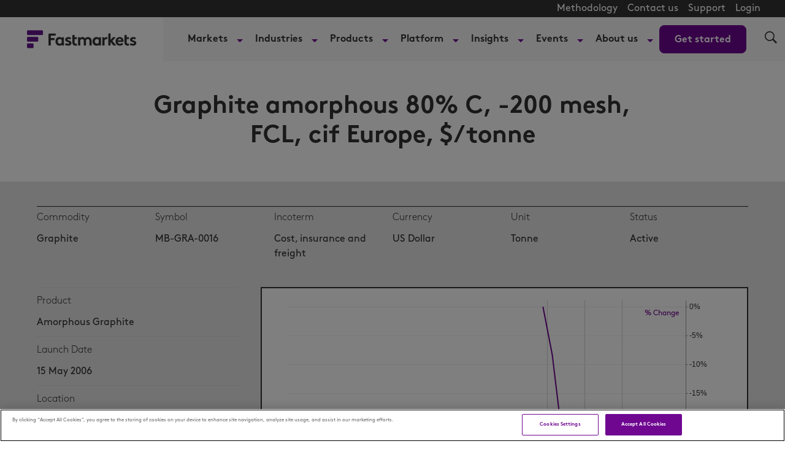

--- FILE ---
content_type: text/css
request_url: https://www.fastmarkets.com/content/mu-plugins/fastmarkets-price-data/assets/vendor/stx-chart.82e5e9777dde5112446ac388fdabcf47.gz.css?ver=1
body_size: 6334
content:
@charset "UTF-8";
/* CSS Document */

.chartContainer { /* DIV that the canvas expands to. */
	display: block;
	font-family: Roboto, Helvetica, sans-serif;
	font-size: 12px;
	position:relative; /* chart container must be relative for internal DOM elements to be correct */
}

.sharing .ciq-no-share {
	display: none !important;
}

.stx-canvas-shim {
	position: absolute;
	left: 0;
	top: 0;
	width: 100%;
	height: 100%;
	z-index: 0;
}

/* --------------------------------------------------------- IE NOTICE ------------------------------------------------------- */

@media all and (-ms-high-contrast: none), (-ms-high-contrast: active) {
	.chartContainer::before,
	cq-instant-chart::before{
		content: 'Internet Explorer is no longer supported.';
		display:block;
		position: absolute;
		width: 100%;
		height: 100%;
		z-index: 9999;
		background: transparent;
		padding-top: 120px;
		text-align: center;
		font-size:30px;
		font-weight: bold;
	}

	.chartContainer::after,
	cq-instant-chart::after{
		content: 'Internet Explorer does not provide the enhanced performance and features necessary to use this library. For the best experience, please use Microsoft\'s Chromium-based Edge or any other modern browser.';
		display:block;
		position: absolute;
		top:90px;
		left: 50%;
		width: 600px;
		height: 40px;
		z-index: 10000;
		background: transparent;
		border: solid 1px #f00;
		padding: 90px 50px;
		text-align: left;
		font-size:14px;
		font-weight: normal;
		line-height: 20px;
		transform: translateX(-50%);
	}
}

/* --------------------------------------------------------- BUTTONS --------------------------------------------------------- */

/* Basic Buttons */

.stx-btn { /* Inactive Button */
	display:inline-block;
	cursor: pointer;
	padding: 0px 8px;
	border: solid 1px #ddd;
	font-weight: bold;
	line-height: 27px;
	color: #7e7e7e;
	text-align: center;
	overflow: visible;
	background-repeat: no-repeat;
	-webkit-border-radius: 3px;
	-moz-border-radius: 3px;
	border-radius: 3px;
	-webkit-transition: color .25s, border .25s, box-shadow .25s;
	-moz-transition: color .25s, border .25s, box-shadow .25s;
	transition: color .25s, border .25s, box-shadow .25s;
	-webkit-user-select: none;
	-moz-user-select: none;
	-ms-user-select: none;
	user-select: none;
}
/* Button Hover State */
/*.stx-btn:hover {
	color: #444444;
	border: solid 1px #c5c5c5;
	-webkit-box-shadow: 0px 1px 1px rgba(0, 0, 0, .1), inset 0px -8px 6px rgba(100, 100, 100, .03);
	-moz-box-shadow: 0px 1px 1px rgba(0, 0, 0, .1), inset 0px -8px 6px rgba(100, 100, 100, .03);
	box-shadow: 0px 1px 1px rgba(0, 0, 0, .1), inset 0px -8px 6px rgba(100, 100, 100, .03);
}*/
/* Button Active State */
.stx-btn:active {
	color: #333;
	-webkit-box-shadow: inset 0px 8px 6px rgba(100, 100, 100, .03);
	-moz-box-shadow: inset 0px 8px 6px rgba(100, 100, 100, .03);
	box-shadow: inset 0px 8px 6px rgba(100, 100, 100, .03);
}


/* Panel Buttons */

.stx-btn-panel,
.stx-btn-panel span {/* Button Defaults */
	display:inline-block;
	width:25px;
	height:25px;
	cursor:pointer;
   -webkit-transition: -webkit-transform .2s;
   transition: transform .2s;
}
.stx-btn-panel {/* Button Spacing */
	margin:3px 2px;
	}
/*.stx-btn-panel:hover span,*/
.stx-btn-panel:active span {/* Make buttons full opacity on hover or hit */
	opacity:1;
	}
.stx-btn-panel:active {/* Scale up when active */
	-webkit-transform: scale(1.2, 1.2);
	-ms-transform: scale(1.2, 1.2);
	transform: scale(1.2, 1.2);
}
.stx-btn-panel span {/* Button Icons */
	background-image:url('../../../../../../../resource/0000017c-e232-dcd9-ab7e-fa72cb9c0000/styles/style-1/assets/chart-iq/css/img/stx-sprite-panels.3431ac3513bc4e034261e6e34240a29a.svg');
	opacity:.6;
   -webkit-transition: opacity .2s;
   -moz-transition: opacity .2s;
   transition: opacity .2s;
}
.no-svg .stx-btn-panel span {/* Button Icons for non SVG browsers */
	background-image:url('../../../../../../../resource/0000017c-e232-dcd9-ab7e-fa72cb9c0000/styles/style-1/assets/chart-iq/css/img/stx-sprite-panels.1286e5a5243622f20897a4b79bd894c2.png');
}
.stx-btn-panel > span.stx-ico-up {background-position: -150px -25px;}
.stx-btn-panel > span.stx-ico-down {background-position: -200px -25px;}
.stx-btn-panel > span.stx-ico-close {background-position: -250px -25px;}
.stx-btn-panel > span.stx-ico-edit {background-position: -300px -25px;}
.stx-btn-panel > span.stx-ico-focus {background-position: -350px -25px;}



/* --------------------------------------------------------- CHART CONTROLS --------------------------------------------------------- */

.stx_chart_controls { /* Chart Control module */
	position: absolute;
	display: block;
	bottom: 60px;
	left: 50%;
	height: 25px;
	margin-bottom: 0;
	width: auto;
	text-align: center;
	z-index: 30;
	transform: translateX(-50%);
}

.chartSize, .chartSize span { /* Chart Control element defaults */
	height: 25px;
	display: inline-block;
	-webkit-user-select: none;
	-moz-user-select: none;
	-ms-user-select: none;
	user-select: none;
}
.chartSize { /* Chart size container */
	margin: 0px auto;
	position:relative;
	-webkit-border-radius: 3px;
	-moz-border-radius: 3px;
	border-radius: 3px;
	background:#fafafa;
	-webkit-box-shadow: 0px 1px 2px rgba(0, 0, 0, .2);
	-moz-box-shadow: 0px 1px 2px rgba(0, 0, 0, .2);
	box-shadow: 0px 1px 1px rgba(0, 0, 0, .2);
	opacity: 0.8;

	-webkit-transform-origin: bottom center;
	-moz-transform-origin: bottom center;
	-ms-transform-origin: bottom center;
	transform-origin: bottom center;
	-webkit-transform: scale(1.15);
	-moz-transform: scale(1.15);
	-ms-transform: scale(1.15);
	transform: scale(1.15);
	-webkit-transition: transform 350ms cubic-bezier(0.770, 0.000, 0.175, 1.000), opacity 350ms linear;
	-moz-transition: transform 350ms cubic-bezier(0.770, 0.000, 0.175, 1.000), opacity 350ms linear;
	-ms-transition: transform 350ms cubic-bezier(0.770, 0.000, 0.175, 1.000), opacity 350ms linear;
	transition: transform 350ms cubic-bezier(0.770, 0.000, 0.175, 1.000), opacity 350ms linear;
}

.chartSize span:after {/* Divider between zoom buttons */
	content: "";
	display: block;
	position: relative;
	top: 10%;
	width: 1px;
	height: 80%;
	float: right;
	background: rgba(0,0,0,.2);
}
.chartSize span {/* Chart size (+) and (-) buttons */
	background-image:url('../../../../../../../resource/0000017c-e232-dcd9-ab7e-fa72cb9c0000/styles/style-1/assets/chart-iq/css/img/stx-sprite-panels.3431ac3513bc4e034261e6e34240a29a.svg');
	width: 35px;
	cursor: pointer;
	transition: opacity .25s, transform .2s;
	-webkit-transition: opacity .25s, -webkit-transform .2s;
	opacity: .6;
}
.no-svg .chartSize span {/*Chart size (+) and (-) buttons for non SVG browsers */
	background-image:url('../../../../../../../resource/0000017c-e232-dcd9-ab7e-fa72cb9c0000/styles/style-1/assets/chart-iq/css/img/stx-sprite-panels.1286e5a5243622f20897a4b79bd894c2.png');
}
.chartSize .stx-zoom-out {/* Zoom out */
	background-position: -45px -25px;
	-webkit-border-radius: 0;
	-moz-border-radius: 0;
	border-radius: 0;
}
.chartSize .stx-zoom-in {/* Zoom in */
	background-position: -95px -25px;
	-webkit-border-radius: 0;
	-moz-border-radius: 0;
	border-radius: 0;
}
.chartSize .stx-chart-control-button{
	position:relative; /* set relative to position tooltip */
	background:#ccc center no-repeat;
	background-size:contain;
	height: 25px;
	box-sizing: border-box;
	-moz-box-sizing: border-box;
	-webkit-box-sizing: border-box;
	transition: none;
	-webkit-transition: none;
}
.chartSize .stx-chart-control-button.active{
	border-bottom: solid 3px #398dff;
	height: 22px;
	margin-bottom: 0;
}
.chartSize span.stx-chart-control-button:active{/* override the scale set on :active because it has side effects on the .active border*/
	-webkit-transform: scale(1);
	-ms-transform: scale(1);
	transform: scale(1);
}

/* SmartZoom button icon */
.chartSize .stx-smart-zoom{
	background: url('../../../../../../../resource/0000017c-e232-dcd9-ab7e-fa72cb9c0000/styles/style-1/assets/chart-iq/css/img/smart-zoom.d8740dd1bdc8c0db891dacc8c26e07ef.svg') center no-repeat;
	background-size: contain;
}

/* Full Screen button icon */
.chartSize .stx-full-screen{
	background:url('../../../../../../../resource/0000017c-e232-dcd9-ab7e-fa72cb9c0000/styles/style-1/assets/chart-iq/css/img/full-screen.c98f918913d0d82145c544e5d07f716d.svg') center no-repeat;
	background-size: 19px;
}

/*.chartSize span:hover,*/
.chartSize span:active,
/*.stx_jump_today:hover,*/
.stx_jump_today:active
  {/* Make buttons full opacity on hover or hit */
	opacity: 1;
	}
.chartSize span:active {/* Scale up when active */
	-webkit-transform: scale(1.2, 1.2);
	-ms-transform: scale(1.2, 1.2);
	transform: scale(1.2, 1.2);
}
.chartSize span:hover{
	opacity: 1;
}

/* Chart control tool-tips */
.stx_chart_controls .stx-tooltip{
	position: absolute;
	display: block;
	opacity: 0;
	top: 50%;
	left:50%;
	width: auto;
	height: auto;
	padding: 1px 5px;
	text-align: center;
	font-weight: 400;
	font-size: 10px;
	background: #398dff;
	color: #f8f8f8;
	border: solid 1px #e4e4e4;
	-webkit-border-radius: 1px;
	-moz-border-radius: 1px;
	-ms-border-radius: 1px;
	border-radius: 1px;
	transform: translate(-50%,0);
	transition: opacity 0.25s 0.25s, top 0.25s 0.25s;
	z-index: 4;
}

.stx_chart_controls *:hover>.stx-tooltip{
	top: 110%;
	opacity: 1;
}

.stx_notification_tray {
	cursor: pointer;
	/* height: 25px; */
	right: 70px;
	position: absolute;
	z-index: 30;
	background: #fafafa;
	border-radius: 3px;
}


.stx_notification_tray div {
	box-sizing: content-box;
	position: relative;
	height: 16px;
	padding: 4px;
	margin-bottom: 1px;
	text-align: end;
}

.stx_notification_tray div > * {
	height: 16px;
	padding: 4px;
	margin-bottom: 1px;
}

.stx_jump_today {/* Button  jumping to today's data */
	color: #FFF;
	overflow: hidden;
	position: absolute;
	bottom: 12px;
	right: 10px;
	line-height: 0px;
	height: 25px;
	width: 30px;
	padding: 0px;
	-webkit-border-radius: 3px;
	-moz-border-radius: 3px;
	border-radius: 3px;
	background:#fafafa;
	-webkit-box-shadow: 0px 1px 2px rgba(0, 0, 0, .2);
	-moz-box-shadow: 0px 1px 2px rgba(0, 0, 0, .2);
	box-shadow: 0px 1px 1px rgba(0, 0, 0, .2);
	transition: background .25s;
	-webkit-transition: background .25s;
	cursor: pointer;
	z-index:30;
}

.stx_jump_today span {
	background-image:url('../../../../../../../resource/0000017c-e232-dcd9-ab7e-fa72cb9c0000/styles/style-1/assets/chart-iq/css/img/stx-sprite-panels.3431ac3513bc4e034261e6e34240a29a.svg');
	background-repeat: no-repeat;
	display: inline-block;
	line-height: 25px;
	height: 25px;
	width: 30px;
	padding-top: 25px;
	background-position: -448px -25px;
	transition: opacity .25s, transform .2s;
	-webkit-transition: opacity .25s, -webkit-transform .2s;
	opacity: .6;
}
.no-svg .stx_jump_today span {/* Button Icons for non SVG browsers */
	background-image:url('../../../../../../../resource/0000017c-e232-dcd9-ab7e-fa72cb9c0000/styles/style-1/assets/chart-iq/css/img/stx-sprite-panels.1286e5a5243622f20897a4b79bd894c2.png');
}
/*.stx_jump_today:hover span {
	opacity: 1;
}*/
translate { /* so translate nodes don't affect interactivity */
	pointer-events: none;
}

/* --------------------------------------------------------- PANEL CONTROL TEMPLATES --------------------------------------------------------- */

.stx-baseline-handle { /* used for dragging the baseline up and down */
	background-image:url('../../../../../../../resource/0000017c-e232-dcd9-ab7e-fa72cb9c0000/styles/style-1/assets/chart-iq/css/img/stx-sprite-ui.57f894cec634151da483e495e8d060fd.svg');
	background-position: -770px -26px;
	display: none;
	height: 25px;
	position: absolute;
	width: 25px;
	z-index: 30;
	background-color: #eee;
	border: solid 1px #999;
	border-radius: 5px;
	transform: scale(0.75);
	box-sizing: border-box;
}
.stx-baseline-handle:hover, .stx-baseline-handle:active{
	transform: scale(1);
}

.stx_anchor_handle {
	width: 8px;
	position: absolute;
	z-index: 30;
	background-color: #398dff;
	border-radius: 6px;
	cursor: ew-resize;
	border-left-color: #888;
}
/*.stx-baseline-handle:hover,*/
.stx-baseline-handle:active,
.stx-baseline-handle.stx-grab {
	opacity: 1;
}

.stx-drag-chart { /* Use the hand icon when grabbing and moving the chart */
	cursor: url('../../../../../../../resource/0000017c-e232-dcd9-ab7e-fa72cb9c0000/styles/style-1/assets/chart-iq/css/img/closedhand.1d5fed68a377dd025c7971c1ca1f4d81.cur'), default !important;
}
.stx-ico-handle {/* The div that allows users to adjust the panels */
	position: absolute;
	left: 0%;
	height: 6px;
	width: 100%;
	overflow: hidden;
	cursor: url('../../../../../../../resource/0000017c-e232-dcd9-ab7e-fa72cb9c0000/styles/style-1/assets/chart-iq/css/img/vertical.63c91511700ed63fd9af7507d1edfa1c.cur'), ns-resize;
	z-index: 30;
}
.stx-ico-handle:active {/* Use the vertical resize when adjusting panels */
	cursor: url('../../../../../../../resource/0000017c-e232-dcd9-ab7e-fa72cb9c0000/styles/style-1/assets/chart-iq/css/img/vertical.63c91511700ed63fd9af7507d1edfa1c.cur'), ns-resize;
}


.stx-panel-control {/* Panel Control buttons template */
	position: absolute;
	top: 10px;
	left: 0px;
	overflow: hidden;
	z-index: 30;
	display: none;
}

.stx-panel-control * {
	-webkit-user-select: none;
	-moz-user-select: none;
	-ms-user-select: none;
	user-select: none;
}

.stx-panel-control.stx-show {
	display: inline-block;  /*backwards compat*/
}

.stx-panel-control.stx-show .stx-btn-panel {
	display: none;
}

.stx-panel-control.stx-show .stx-btn-panel.stx-show {
	display: inline;
}

.stx-panel-title {/* Panel/Chart Titles */
	margin: 2px 10px 5px;
	float: left;
	display: inline-block;
	color: #333;
	padding: 0 10px 0 10px;
	line-height:22px;
	font-size: 12px;
	text-align:left;
	text-transform: uppercase;
	-webkit-box-shadow: 0px 1px 2px rgba(0, 0, 0, .2);
	-moz-box-shadow: 0px 1px 2px rgba(0, 0, 0, .2);
	/*box-shadow: 0px 1px 1px rgba(0, 0, 0, .2);*/ /* Messes up Android WebView pre-4.3 */
}

.stx-panel-control .stx-btn {/* Float all icons so they stay in line on the left */
	float: left;
}

.stx-panel-control .stx-panel-legend {
	display: none;
}

.stx-panel-legend .stx-panel-control .stx-panel-legend {
	display: inline-block;
	vertical-align: top;
	width: 154px;
}
/* ------------------------------------------------------- CHART OVERLAY ELEMENTS ------------------------------------------------------ */

.mSticky { /* These are the small divs that come up when you hover over a drawing or study overlay */
	display: none;
	background: #efefef;
	border: solid #ddd 1px;
	-webkit-border-radius: 3px;
	-moz-border-radius: 3px;
	border-radius: 3px;
	color: #666;
	font-size: 11px;
	/*text-transform: capitalize;*/
	white-space: nowrap;
	z-index: 40;
}
.mSticky.hide {
	padding:0;
	border:none;
}
.mSticky, .vectorTrashCan, .overlayTrashCan, .overlayEdit {
	position: absolute;
	z-index: 40;
}
.mStickyInterior, #sMeasure {/* Drawing and study info div contents*/
	margin: 0px;
	padding: 5px 10px 5px 10px;
	display: inline-block;
	float: left;
}
.overlayEdit.stx-btn,
.overlayTrashCan.stx-btn,
.vectorTrashCan.stx-btn {/* Drawing and study info div delete button wrappers for mobile */
	background: #efefef;
	cursor: pointer;
	display: inline-block;
	text-align: center;
	width: 23px;
	height: 23px;
	padding:0;
	border: solid #ddd 1px;
	margin: 0 0 0 18px;
}
.overlayEdit.stx-btn span,
.overlayTrashCan.stx-btn span,
.vectorTrashCan.stx-btn span {/* Drawing and study info div delete button content */
	display: block;
	margin: 0;
	width: 23px;
	height: 25px;

	overflow: hidden;
	text-indent: 100px;
	background: transparent;

	background-image:url('../../../../../../../resource/0000017c-e232-dcd9-ab7e-fa72cb9c0000/styles/style-1/assets/chart-iq/css/img/stx-sprite-panels.3431ac3513bc4e034261e6e34240a29a.svg');
	background-position: -400px -26px;
}

.overlayEdit {
	opacity: 0;
}

.overlayTrashCan {
	margin-left:5px;
}

/* To enable editing of overlay studies on mobile. You'll need to also implement studyOverlayEdit callbackListener
.overlayEdit {
	margin-left: 5px;
	opacity: 1;
}
.overlayTrashCan {
	margin-left: 34px;
}
*/

.no-svg .overlayEdit.stx-btn span,
.no-svg .overlayTrashCan.stx-btn span,
.no-svg .vectorTrashCan.stx-btn span {/* Button Icons for non SVG browsers */
	background-image:url('../../../../../../../resource/0000017c-e232-dcd9-ab7e-fa72cb9c0000/styles/style-1/assets/chart-iq/css/img/stx-sprite-panels.1286e5a5243622f20897a4b79bd894c2.png');
}

.mouseDeleteInstructions, .stickyLongPressText {
	margin: 0px;
	/*padding: 5px 10px 5px 10px;*/
	display: block;
	clear: both;
	font-size: xx-small;
}
.mouseDeleteText, .mouseManageText, .dragAnchorText { display:none; }
.rightclick_drawing .mouseDeleteText { display:inline; }
.rightclick_series .mouseDeleteText { display:inline; }
.rightclick_study .mouseDeleteText { display:inline; }
.rightclick_anchorHandle .dragAnchorText { display:inline; }

.stx-loader {/* Loading image size and placement */
	position: absolute;
	top: 280px;
	left: 50%;
	margin-left:-20px;
	width: 40px;
	height: 40px;
	z-index:50;
}

.stx_draw_ok, .stx_drag_ok {
	position:absolute;
	z-index: 40;
	background-color: rgba(255, 255, 255, 0.5);
	display: none;
	vertical-align: top;
	padding: 3px 3px 0;
	border-radius: 10px;
	border: 1px solid rgba(0, 0, 0, 0.2);
}

.stx_draw_ok .field, .stx_drag_ok .field {
	display: inline-block;
	padding-left: 3px;
	white-space: nowrap;
	color: #000000;
	float: right;
}

.stx_draw_ok .icon, .stx_drag_ok .icon {
	display: inline-block;
	margin-bottom: 0.5em;
	background-color: rgba(255, 255, 255, 1);
	border: 1px solid #5cb85c;
	color: #5cb85c;
	border-radius: 50%;
	width: 1em;
	height: 1em;
	float: left;
}

.stx_draw_ok .icon:after, .stx_drag_ok .icon:after {
	animation-duration: 1500ms;
	animation-timing-function: ease;
	animation-name: checkmark;
	transform: scaleX(-1) rotate(135deg);
	opacity: 1;
	height: 0.5em;
	width: 0.25em;
	transform-origin: left top;
	border-right: 2px solid #5cb85c;
	border-top: 2px solid #5cb85c;
	content: '';
	left: 0.4em;
	top: 0.8em;
	position: absolute;
}

@keyframes checkmark {
  0% {
    height: 0;
    width: 0;
    opacity: 1;
  }
  20% {
    height: 0;
    width: 0.25em;
    opacity: 1;
  }
  40% {
    height: 0.5em;
    width: 0.25em;
    opacity: 1;
  }
  100% {
    height: 0.5em;
    width: 0.25em;
    opacity: 1;
  }
}

.stx-draggable { /* Use the grab (hand) icon when hovering a draggable item */
	cursor: -webkit-grab;
	cursor: -moz-grab;
	cursor: grab;
}

.stx-draggable.stx-drag-series { /* Use the 4-directional icon when grabbing and moving a series or study */
	cursor: url('../../../../../../../resource/0000017c-e232-dcd9-ab7e-fa72cb9c0000/styles/style-1/assets/chart-iq/css/img/all-directional.bfa755cb11e23ff9e6a18ef83534d4a9.cur'), move !important;
}
.stx-draggable.stx-drag-axis { /* Use the horizontal icon when grabbing and moving an axis */
	cursor: url('../../../../../../../resource/0000017c-e232-dcd9-ab7e-fa72cb9c0000/styles/style-1/assets/chart-iq/css/img/horizontal.e9e7af6c91252b0b7921497afbe97836.cur'), ew-resize !important;
}

/* --------------------------------------------------------- CHART ELEMENT STYLES --------------------------------------------------------- */

/* -------- Current Price label (Floating last price on y-axis)-------- */

.stx_current_hr_up {/* 'Up' color for current chart value */
	background-color: #8cc176;
	color:#fff;
}
.stx_current_hr_down {/* 'Down' color for current chart value */
	background-color: #b82c0c;
	color:#fff;
}

/* -------- Axis Styles -------- */

.stx_xaxis {/* x-axis date styles */
	font-size: 12px;
	font-family: Helvetica, sans-serif;
	color: #666;
	}
.stx_xaxis_dark {/* x-axis date divider -- color only -- */
	color: #444444;
	}
.stx_yaxis {/* y-axis price styles */
	font-size: 12px;
	font-family: Helvetica, sans-serif;
	color:#333;
	}

/* -------- Crosshairs lines and labels-------- */

.stx-float-date {/* Crosshair Floating x-axis date label*/
	position: absolute;
	font-size: 10px;
	font-family: Helvetica, sans-serif;
	z-index: 30;
	-webkit-border-radius: 3px;
	-moz-border-radius: 3px;
	border-radius: 3px;
	color:#fff;
	padding: 1px 6px;
	text-align: center;
	width: 70px;
	background-color: #333;
}
.stx-float-price {/* Crosshair Floating y-axis value label*/
	color:#fff;
	background-color: #333;
}
.stx_crosshair {/* Standard Crosshair lines color */
	position: absolute;
	z-index: 10;
	background-color:#999;
	}
.stx_crosshair_drawing {/* Darker crosshairs lines when drawing */
	position: absolute;
	z-index: 10;
	background-color:#333;
	}
.crossY, .stx_crosshair_y {/* Vertical Crosshair line size */
	left: 0px;
	height: 1px;
	width: 98%;
	margin-top:-1px; /* since we're using border-top to draw the actual line */
}
.crossX, .stx_crosshair_x { /* Horizontal Crosshair line size */
	top: 0px;
	width: 1px;
	height: 100%;
}
.stx-crosshair-on{	/* Crosshair pointer icon */
	cursor:crosshair;
}


/* -------- Chart and Study Panel Styling -------- */

.stx_panels {/* Panel Title text */
	font-family: Helvetica, sans-serif;
	font-size: 10px;
	color: white;
}
.stx_panel_background {/* Panel Title background */
	color: #7c878b;
	}
.stx_panel_border { /* Divider between panels */
	width: 1px;
	color:#cccccc;
	}
.stx_panel_drag { /* Darker Divider between panels when resizing */
	width: 2px;
	color:#666;
	}
.stx_solo_lit span {/* Add background to expand button when toggled on */
	background-color:#b1b7b8;
	color:#ffffff;
	opacity: 1;
}


/* -------- Chart Grid -------- */

.stx_grid { /* Default Grid */
	color:#efefef;
	opacity:1;
	border-style:solid;
	}
.stx_grid_dark {/* Default Grid dividers */
	color:#cccccc;
	opacity:.9;
	border-style:solid;
	}
.stx_grid_border {/* Default Grid borders */
	color:#999999;
	border-style:solid;
	}

/* -------- Chart Type Styles -------- */

.stx_line_chart, .stx_line_up, .stx_line_down {/* Default width for line Charts */
	width: 1px;
	border-top-style:solid;
}
.stx_bar_chart, .stx_bar_up, .stx_bar_down, .stx_bar_even {/* Default width for bar Charts */
	width: 1px;
}
/* Default color for line and bar Charts */
.stx_line_chart, .stx_bar_chart {color:#000;}

.stx_bar_down {/* Down Bar color */
	color: #b82c0c;
}
.stx_bar_up {/* Up Bar color */
	color: #8cc176;
}

.stx_baseline_delta_mountain {/* Default color for baseline delta mountain Charts */
	background-color: rgba(163, 102, 255,.5);		/* background color for mountain. */
	color: rgba(163, 102, 255,.01);					/* Optional gradient. */
	border: transparent;								/* No border */
	padding: 3px;									/* Optional padding between the baseline and the mountain shading*/
}

.stx_colored_mountain_chart {/* Default color for colored mountain Charts */
	background-color: rgba(163, 102, 255,.5);		/* background color for mountain. */
	color: rgba(163, 102, 255,.01);					/* Optional gradient. */
	width: 2px;										/* Optional line width */
	border: transparent;								/* No border */
	padding: 4px;									/* Optional padding between the baseline and the mountain shading*/
}

.stx_mountain_chart {/* Default color for mountain Charts */
	background-color: rgba(102,202,196,.5);			/* background color for mountain. */
	color: rgba(102,202,196,.01);					/* Optional gradient. */
	border: #66CAC4;								/* Optional line color */
	width: 1px;										/* Optional line width */
}
/*.stx_mountain_chart.color {width:24px;}*/

.stx_histogram_down {/* Down Bar color */
	color: #b82c0c;
	border-left-color: #000000;
}
.stx_histogram_up {/* Up Bar color */
	color: #8cc176;
	border-left-color: #000000;
}
.stx_histogram_even {/* Even Bar color */
	color: #999999;
	border-left-color: #000000;
}

.stx_highlight_vector {/* change the color and weight of drawings and study overlays on hover */
	color: red;
	width: 3px;
}

.stx_candle_shadow, .stx_bar_even {/* Candle wick color */
	color:#2e383b;
}
/******* Optionally use .stx_candle_shadow_up and .stx_candle_shadow_down to change shadow/wick color for up/down candles
 .stx_candle_shadow_up {
	color:#8cc176;
}
.stx_candle_shadow_down {
	color:#b82c0c;
}
********/

.stx_candle_down, .stx_line_down { /* Down Candle color */
	color: #b82c0c;
	border-left-color: #000000;
}
.stx_candle_up, .stx_line_up {/* Up Candle color */
	color: #8cc176;
	border-left-color: #000000;
}

.stx_hollow_candle_down{color:#b82c0c;}
.stx_hollow_candle_up{color:#8cc176;}
.stx_hollow_candle_even{color:#888888;}

.stx_baseline{/* color of baseline (dashed horizontal line) */
	color:#2e383b;
	width: 2px;
}

.stx_baseline_down { /* under area color */
	color: #eb242b;
  	width: 2px;
}
.stx_baseline_up {/* over area color */
	color: #49ba59;
  	width: 2px;
}

.stx_channel_down { /* under area color */
	color: rgba(235, 36, 43, 0.25);
}
.stx_channel_up {/* over area color */
	color: rgba(73, 186, 89, 0.25);
}

.stx_hlcbox_chart {
	color: cyan;
	background-color: blue;
	border-left-color: blue;
}

.stx_kagi_down {/* Kagi chart width and color for downtrend */
	color: #FF0000;
	width: 1px;
}
.stx_kagi_up {/* Kagi chart width and color for uptrend */
	color: #00FF00;
	width: 3px;
}

.stx_pandf_down {/* P&F chart color, padding, width for downtrend */
	color: #FF0000;
	padding: 2px 0px 2px 0px;
	width: 2px;
}
.stx_pandf_up {/* P&F chart color, padding, width for uptrend */
	color: #00FF00;
	padding: 2px 0px 2px 0px;
	width: 2px;
}

.stx_volume_up {/* Up Volume color */
	color: #8cc176; /* legacy only. Use study library output "Up Volume" instead */
	border: #000000;
}
.stx_volume_down {/* Down volume color */
	color: #b82c0c; /* legacy only. Use study library output "Down Volume" instead */
	border: #000000;
}

/* Volume underlay styles */
.stx_volume_underlay_up {
	color: rgb(140, 193, 118); /* legacy only. Use study library output "Up Volume" instead */
	opacity: .6;
	border-left-color: rgb(0, 0, 0);
}
.stx_volume_underlay_down {
	color: rgb(184, 45, 12); /* legacy only. Use study library output "Down Volume" instead */
	opacity: .6;
	border-left-color: rgb(0, 0, 0);
}

/* Volume profile styles */
.stx_volume_profile {
	opacity: .3;
	border-color: rgb(0, 0, 0);
}

/* Line color for projections */

.stx_projection_new {/* Line color for active line when drawing projections */
	color: blue;
}

.stx_gaps {/* Transparent gaps overlay style */
	color: #b1b7b8;
	opacity: .3;
}

.stx_histogram { /* Default color for histograms */
	color: #000000;
	opacity: .2;
}

/* -------- Annotations -------- */

.stx_annotation {/* Annotation styles */
	font-size: 13px;
	font-family: Helvetica, sans-serif;
	background: transparent;
	border: none;
	box-shadow: none;
	padding: 0px 6px;
	outline: none;
	color: #333;
	resize: none;
	z-index: 1000;
}
.stx_annotation_bg {/* Annotation backgrounds */
	color: #f5f5f5;
}
.stx_annotation_highlight {/* Annotation highlight color */
	color: white;
}
.stx_annotation_highlight_bg {/* Annotation highlight background color */
	color: #3d4447;
}
.stx-btn.stx_annotation_save, .stx-btn.stx_annotation_cancel {/* Annotation Buttons */
	position: absolute;
	display: none;
	font-size: 11px;
	-webkit-box-shadow: 0px 1px 2px rgba(0, 0, 0, .2);
	-moz-box-shadow: 0px 1px 2px rgba(0, 0, 0, .2);
	box-shadow: 0px 1px 2px rgba(0, 0, 0, .2);
	z-index: 50;
	background-color: #ffffff;
}
.stx_annotation_cancel {
	margin-left: 10px;
}
.stx_watermark {/* Optional watermark style */
	font-size: 16px;
	font-family: Helvetica, sans-serif;
}
.stx_fib_levels {/* Text for fibonacci values */
	font-size: 12px;
	font-family: Helvetica, sans-serif;
	color: transparent;
}

/* -------- Text for shared charts -------- */

.stx_share {
	font-size: 14px;
	font-family: Georgia, "Times New Roman", serif;
	color: #000000;
	width: 1px;
}
.stx_share_symbol {
	font-size: 14px;
	font-family: Arial, sans-serif;
	font-weight: bold;
}

.stx-holder {
	display:block;
	position:absolute;
	overflow: hidden;
	z-index: 20;
}

.stx-subholder {
	position:absolute;
	overflow:hidden;
	box-sizing:border-box;
	border:none 5px #398BFF;
}

.stx-subholder.dropzone.all {
	border-style:solid;
}
.stx-subholder.dropzone.top {
	border-top-style:solid;
}
.stx-subholder.dropzone.bottom {
	border-bottom-style:solid;
}
.stx-subholder.dropzone.left {
	border-left-style:solid;
}
.stx-subholder.dropzone.right {
	border-right-style:solid;
}


/* -------- Colors for session shading -------- */
.stx_market_session.divider {
	background-color: rgba(0,255,0,0.8);
	width: 1px;
}
.stx_market_session.pre {
	background-color: rgba(255,255,0,0.1);
}
.stx_market_session.post {
	background-color: rgba(0,0,255,0.2);
}

/* -------- Heads up tooltip ( hover with cross hairs on )-------- */
stx-hu-tooltip {
	position: absolute;
	left: -50000px;
	z-index: 30;
	white-space: nowrap;
	padding: 6px;
	border: 2px solid #4ea1fe;
	background-color: rgba(42,81,208,.5);
	color: white;
	font-size: 14px;
	fill: #2a51d0;
}

stx-hu-tooltip-field {
	display:table-row;
}

stx-hu-tooltip-field-name {
	display:table-cell;
	font-weight:bold;
	padding-right:5px;
}

stx-hu-tooltip-field-name:after {
		content:':';
}

stx-hu-tooltip-field-value {
	display:table-cell;
	text-align:right;
}

.stx-hu-tooltip-highlight {
	position: absolute;
	height: 100%;
	z-index: 10;
	background-color: rgba(191, 191, 191, .2);
}
